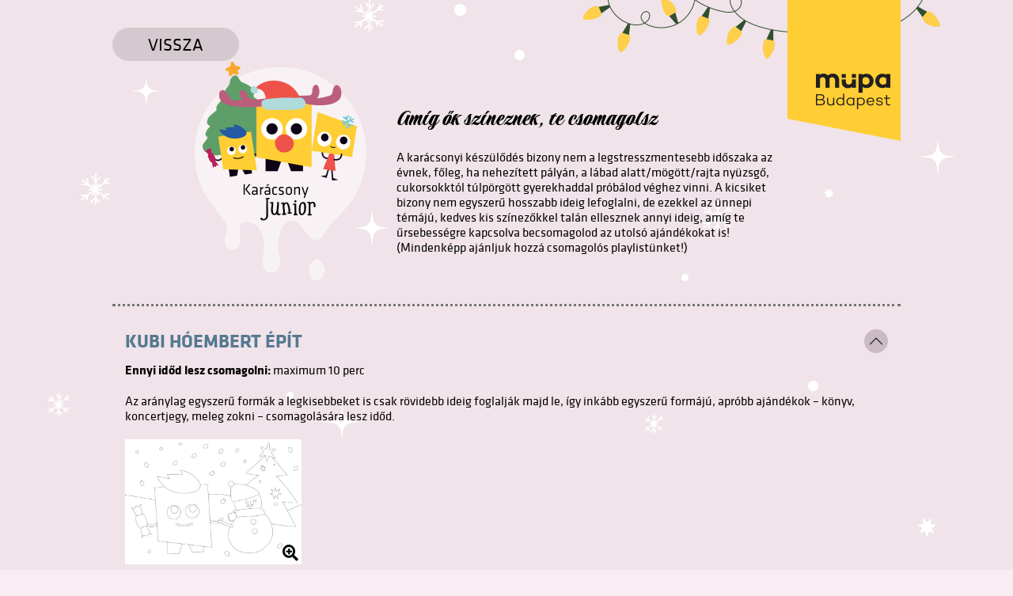

--- FILE ---
content_type: text/html; charset=UTF-8
request_url: https://karacsony.mupa.hu/karacsony-junior/
body_size: 36204
content:
<!doctype html>
<html lang="hu">
<head>
	<meta charset="UTF-8">
	<title>Karácsony junior - Müpa Karácsony 2022</title>

	<meta http-equiv="X-UA-Compatible" content="IE=edge,chrome=1">
	<meta name="viewport" content="width=device-width, initial-scale=1.0, height=device-height">
	<meta name="description" content="Egy újabb WordPress honlap">
    <meta name="google-site-verification" content="4eSBfT_K0235YQ7RaAoTtAA_1ks27Pejtcevjt7ZfaI" />

    <link rel="apple-touch-icon" sizes="60x60" href="https://karacsony.mupa.hu/wp-content/themes/mupa/fav/apple-touch-icon.png">
    <link rel="icon" type="image/png" sizes="32x32" href="https://karacsony.mupa.hu/wp-content/themes/mupa/fav/favicon-32x32.png">
    <link rel="icon" type="image/png" sizes="16x16" href="https://karacsony.mupa.hu/wp-content/themes/mupa/fav/favicon-16x16.png">
    <link rel="manifest" href="https://karacsony.mupa.hu/wp-content/themes/mupa/fav/site.webmanifest">
    <meta name="msapplication-TileColor" content="#ffcd4c">
    <meta name="theme-color" content="#ffcd4c">

	<link rel="preload" href="https://karacsony.mupa.hu/wp-content/themes/mupa/webfonts/fa-regular-400.woff2" as="font" type="font/woff2" crossorigin>
	<link rel="preload" href="https://karacsony.mupa.hu/wp-content/themes/mupa/webfonts/fa-solid-900.woff2" as="font" type="font/woff2" crossorigin>
	<link rel="preload" href="https://karacsony.mupa.hu/wp-content/themes/mupa/webfonts/fa-brands-400.woff2" as="font" type="font/woff2" crossorigin>

	<meta name='robots' content='index, follow, max-image-preview:large, max-snippet:-1, max-video-preview:-1' />

	<!-- This site is optimized with the Yoast SEO plugin v19.10 - https://yoast.com/wordpress/plugins/seo/ -->
	<link rel="canonical" href="https://karacsony.mupa.hu/karacsony-junior/" />
	<meta property="og:locale" content="hu_HU" />
	<meta property="og:type" content="article" />
	<meta property="og:title" content="Karácsony junior - Müpa Karácsony 2022" />
	<meta property="og:url" content="https://karacsony.mupa.hu/karacsony-junior/" />
	<meta property="og:site_name" content="Müpa Karácsony 2022" />
	<meta name="twitter:card" content="summary_large_image" />
	<script type="application/ld+json" class="yoast-schema-graph">{"@context":"https://schema.org","@graph":[{"@type":"CollectionPage","@id":"https://karacsony.mupa.hu/karacsony-junior/","url":"https://karacsony.mupa.hu/karacsony-junior/","name":"Karácsony junior - Müpa Karácsony 2022","isPartOf":{"@id":"https://karacsony.mupa.hu/#website"},"primaryImageOfPage":{"@id":"https://karacsony.mupa.hu/karacsony-junior/#primaryimage"},"image":{"@id":"https://karacsony.mupa.hu/karacsony-junior/#primaryimage"},"thumbnailUrl":"https://karacsony.mupa.hu/wp-content/uploads/2022/11/karacsony.mupa.hu-kubi-hoembert-epit-mupa-karacsonyi-kifesto-1.jpg","breadcrumb":{"@id":"https://karacsony.mupa.hu/karacsony-junior/#breadcrumb"},"inLanguage":"hu"},{"@type":"ImageObject","inLanguage":"hu","@id":"https://karacsony.mupa.hu/karacsony-junior/#primaryimage","url":"https://karacsony.mupa.hu/wp-content/uploads/2022/11/karacsony.mupa.hu-kubi-hoembert-epit-mupa-karacsonyi-kifesto-1.jpg","contentUrl":"https://karacsony.mupa.hu/wp-content/uploads/2022/11/karacsony.mupa.hu-kubi-hoembert-epit-mupa-karacsonyi-kifesto-1.jpg","width":1169,"height":826},{"@type":"BreadcrumbList","@id":"https://karacsony.mupa.hu/karacsony-junior/#breadcrumb","itemListElement":[{"@type":"ListItem","position":1,"name":"Home","item":"https://karacsony.mupa.hu/"},{"@type":"ListItem","position":2,"name":"Karácsony junior"}]},{"@type":"WebSite","@id":"https://karacsony.mupa.hu/#website","url":"https://karacsony.mupa.hu/","name":"Müpa Karácsony 2022","description":"Egy újabb WordPress honlap","potentialAction":[{"@type":"SearchAction","target":{"@type":"EntryPoint","urlTemplate":"https://karacsony.mupa.hu/?s={search_term_string}"},"query-input":"required name=search_term_string"}],"inLanguage":"hu"}]}</script>
	<!-- / Yoast SEO plugin. -->


<link rel='stylesheet' id='wp-block-library-css' href='https://karacsony.mupa.hu/wp-includes/css/dist/block-library/style.min.css?ver=6.1' media='all' />
<link rel='stylesheet' id='classic-theme-styles-css' href='https://karacsony.mupa.hu/wp-includes/css/classic-themes.min.css?ver=1' media='all' />
<style id='global-styles-inline-css' type='text/css'>
body{--wp--preset--color--black: #000000;--wp--preset--color--cyan-bluish-gray: #abb8c3;--wp--preset--color--white: #ffffff;--wp--preset--color--pale-pink: #f78da7;--wp--preset--color--vivid-red: #cf2e2e;--wp--preset--color--luminous-vivid-orange: #ff6900;--wp--preset--color--luminous-vivid-amber: #fcb900;--wp--preset--color--light-green-cyan: #7bdcb5;--wp--preset--color--vivid-green-cyan: #00d084;--wp--preset--color--pale-cyan-blue: #8ed1fc;--wp--preset--color--vivid-cyan-blue: #0693e3;--wp--preset--color--vivid-purple: #9b51e0;--wp--preset--gradient--vivid-cyan-blue-to-vivid-purple: linear-gradient(135deg,rgba(6,147,227,1) 0%,rgb(155,81,224) 100%);--wp--preset--gradient--light-green-cyan-to-vivid-green-cyan: linear-gradient(135deg,rgb(122,220,180) 0%,rgb(0,208,130) 100%);--wp--preset--gradient--luminous-vivid-amber-to-luminous-vivid-orange: linear-gradient(135deg,rgba(252,185,0,1) 0%,rgba(255,105,0,1) 100%);--wp--preset--gradient--luminous-vivid-orange-to-vivid-red: linear-gradient(135deg,rgba(255,105,0,1) 0%,rgb(207,46,46) 100%);--wp--preset--gradient--very-light-gray-to-cyan-bluish-gray: linear-gradient(135deg,rgb(238,238,238) 0%,rgb(169,184,195) 100%);--wp--preset--gradient--cool-to-warm-spectrum: linear-gradient(135deg,rgb(74,234,220) 0%,rgb(151,120,209) 20%,rgb(207,42,186) 40%,rgb(238,44,130) 60%,rgb(251,105,98) 80%,rgb(254,248,76) 100%);--wp--preset--gradient--blush-light-purple: linear-gradient(135deg,rgb(255,206,236) 0%,rgb(152,150,240) 100%);--wp--preset--gradient--blush-bordeaux: linear-gradient(135deg,rgb(254,205,165) 0%,rgb(254,45,45) 50%,rgb(107,0,62) 100%);--wp--preset--gradient--luminous-dusk: linear-gradient(135deg,rgb(255,203,112) 0%,rgb(199,81,192) 50%,rgb(65,88,208) 100%);--wp--preset--gradient--pale-ocean: linear-gradient(135deg,rgb(255,245,203) 0%,rgb(182,227,212) 50%,rgb(51,167,181) 100%);--wp--preset--gradient--electric-grass: linear-gradient(135deg,rgb(202,248,128) 0%,rgb(113,206,126) 100%);--wp--preset--gradient--midnight: linear-gradient(135deg,rgb(2,3,129) 0%,rgb(40,116,252) 100%);--wp--preset--duotone--dark-grayscale: url('#wp-duotone-dark-grayscale');--wp--preset--duotone--grayscale: url('#wp-duotone-grayscale');--wp--preset--duotone--purple-yellow: url('#wp-duotone-purple-yellow');--wp--preset--duotone--blue-red: url('#wp-duotone-blue-red');--wp--preset--duotone--midnight: url('#wp-duotone-midnight');--wp--preset--duotone--magenta-yellow: url('#wp-duotone-magenta-yellow');--wp--preset--duotone--purple-green: url('#wp-duotone-purple-green');--wp--preset--duotone--blue-orange: url('#wp-duotone-blue-orange');--wp--preset--font-size--small: 13px;--wp--preset--font-size--medium: 20px;--wp--preset--font-size--large: 36px;--wp--preset--font-size--x-large: 42px;--wp--preset--spacing--20: 0.44rem;--wp--preset--spacing--30: 0.67rem;--wp--preset--spacing--40: 1rem;--wp--preset--spacing--50: 1.5rem;--wp--preset--spacing--60: 2.25rem;--wp--preset--spacing--70: 3.38rem;--wp--preset--spacing--80: 5.06rem;}:where(.is-layout-flex){gap: 0.5em;}body .is-layout-flow > .alignleft{float: left;margin-inline-start: 0;margin-inline-end: 2em;}body .is-layout-flow > .alignright{float: right;margin-inline-start: 2em;margin-inline-end: 0;}body .is-layout-flow > .aligncenter{margin-left: auto !important;margin-right: auto !important;}body .is-layout-constrained > .alignleft{float: left;margin-inline-start: 0;margin-inline-end: 2em;}body .is-layout-constrained > .alignright{float: right;margin-inline-start: 2em;margin-inline-end: 0;}body .is-layout-constrained > .aligncenter{margin-left: auto !important;margin-right: auto !important;}body .is-layout-constrained > :where(:not(.alignleft):not(.alignright):not(.alignfull)){max-width: var(--wp--style--global--content-size);margin-left: auto !important;margin-right: auto !important;}body .is-layout-constrained > .alignwide{max-width: var(--wp--style--global--wide-size);}body .is-layout-flex{display: flex;}body .is-layout-flex{flex-wrap: wrap;align-items: center;}body .is-layout-flex > *{margin: 0;}:where(.wp-block-columns.is-layout-flex){gap: 2em;}.has-black-color{color: var(--wp--preset--color--black) !important;}.has-cyan-bluish-gray-color{color: var(--wp--preset--color--cyan-bluish-gray) !important;}.has-white-color{color: var(--wp--preset--color--white) !important;}.has-pale-pink-color{color: var(--wp--preset--color--pale-pink) !important;}.has-vivid-red-color{color: var(--wp--preset--color--vivid-red) !important;}.has-luminous-vivid-orange-color{color: var(--wp--preset--color--luminous-vivid-orange) !important;}.has-luminous-vivid-amber-color{color: var(--wp--preset--color--luminous-vivid-amber) !important;}.has-light-green-cyan-color{color: var(--wp--preset--color--light-green-cyan) !important;}.has-vivid-green-cyan-color{color: var(--wp--preset--color--vivid-green-cyan) !important;}.has-pale-cyan-blue-color{color: var(--wp--preset--color--pale-cyan-blue) !important;}.has-vivid-cyan-blue-color{color: var(--wp--preset--color--vivid-cyan-blue) !important;}.has-vivid-purple-color{color: var(--wp--preset--color--vivid-purple) !important;}.has-black-background-color{background-color: var(--wp--preset--color--black) !important;}.has-cyan-bluish-gray-background-color{background-color: var(--wp--preset--color--cyan-bluish-gray) !important;}.has-white-background-color{background-color: var(--wp--preset--color--white) !important;}.has-pale-pink-background-color{background-color: var(--wp--preset--color--pale-pink) !important;}.has-vivid-red-background-color{background-color: var(--wp--preset--color--vivid-red) !important;}.has-luminous-vivid-orange-background-color{background-color: var(--wp--preset--color--luminous-vivid-orange) !important;}.has-luminous-vivid-amber-background-color{background-color: var(--wp--preset--color--luminous-vivid-amber) !important;}.has-light-green-cyan-background-color{background-color: var(--wp--preset--color--light-green-cyan) !important;}.has-vivid-green-cyan-background-color{background-color: var(--wp--preset--color--vivid-green-cyan) !important;}.has-pale-cyan-blue-background-color{background-color: var(--wp--preset--color--pale-cyan-blue) !important;}.has-vivid-cyan-blue-background-color{background-color: var(--wp--preset--color--vivid-cyan-blue) !important;}.has-vivid-purple-background-color{background-color: var(--wp--preset--color--vivid-purple) !important;}.has-black-border-color{border-color: var(--wp--preset--color--black) !important;}.has-cyan-bluish-gray-border-color{border-color: var(--wp--preset--color--cyan-bluish-gray) !important;}.has-white-border-color{border-color: var(--wp--preset--color--white) !important;}.has-pale-pink-border-color{border-color: var(--wp--preset--color--pale-pink) !important;}.has-vivid-red-border-color{border-color: var(--wp--preset--color--vivid-red) !important;}.has-luminous-vivid-orange-border-color{border-color: var(--wp--preset--color--luminous-vivid-orange) !important;}.has-luminous-vivid-amber-border-color{border-color: var(--wp--preset--color--luminous-vivid-amber) !important;}.has-light-green-cyan-border-color{border-color: var(--wp--preset--color--light-green-cyan) !important;}.has-vivid-green-cyan-border-color{border-color: var(--wp--preset--color--vivid-green-cyan) !important;}.has-pale-cyan-blue-border-color{border-color: var(--wp--preset--color--pale-cyan-blue) !important;}.has-vivid-cyan-blue-border-color{border-color: var(--wp--preset--color--vivid-cyan-blue) !important;}.has-vivid-purple-border-color{border-color: var(--wp--preset--color--vivid-purple) !important;}.has-vivid-cyan-blue-to-vivid-purple-gradient-background{background: var(--wp--preset--gradient--vivid-cyan-blue-to-vivid-purple) !important;}.has-light-green-cyan-to-vivid-green-cyan-gradient-background{background: var(--wp--preset--gradient--light-green-cyan-to-vivid-green-cyan) !important;}.has-luminous-vivid-amber-to-luminous-vivid-orange-gradient-background{background: var(--wp--preset--gradient--luminous-vivid-amber-to-luminous-vivid-orange) !important;}.has-luminous-vivid-orange-to-vivid-red-gradient-background{background: var(--wp--preset--gradient--luminous-vivid-orange-to-vivid-red) !important;}.has-very-light-gray-to-cyan-bluish-gray-gradient-background{background: var(--wp--preset--gradient--very-light-gray-to-cyan-bluish-gray) !important;}.has-cool-to-warm-spectrum-gradient-background{background: var(--wp--preset--gradient--cool-to-warm-spectrum) !important;}.has-blush-light-purple-gradient-background{background: var(--wp--preset--gradient--blush-light-purple) !important;}.has-blush-bordeaux-gradient-background{background: var(--wp--preset--gradient--blush-bordeaux) !important;}.has-luminous-dusk-gradient-background{background: var(--wp--preset--gradient--luminous-dusk) !important;}.has-pale-ocean-gradient-background{background: var(--wp--preset--gradient--pale-ocean) !important;}.has-electric-grass-gradient-background{background: var(--wp--preset--gradient--electric-grass) !important;}.has-midnight-gradient-background{background: var(--wp--preset--gradient--midnight) !important;}.has-small-font-size{font-size: var(--wp--preset--font-size--small) !important;}.has-medium-font-size{font-size: var(--wp--preset--font-size--medium) !important;}.has-large-font-size{font-size: var(--wp--preset--font-size--large) !important;}.has-x-large-font-size{font-size: var(--wp--preset--font-size--x-large) !important;}
.wp-block-navigation a:where(:not(.wp-element-button)){color: inherit;}
:where(.wp-block-columns.is-layout-flex){gap: 2em;}
.wp-block-pullquote{font-size: 1.5em;line-height: 1.6;}
</style>
<link rel='stylesheet' id='contact-form-7-css' href='https://karacsony.mupa.hu/wp-content/plugins/contact-form-7/includes/css/styles.css?ver=5.6.4' media='all' />
<link rel='stylesheet' id='bootstrap-css' href='https://karacsony.mupa.hu/wp-content/themes/mupa/css/bootstrap.min.css?ver=6.1' media='all' />
<link rel='stylesheet' id='fa-css' href='https://karacsony.mupa.hu/wp-content/themes/mupa/css/all.css?ver=6.1' media='all' />
<link rel='stylesheet' id='animate-css' href='https://karacsony.mupa.hu/wp-content/themes/mupa/css/animate.css?ver=6.1' media='all' />
<link rel='stylesheet' id='site-css' href='https://karacsony.mupa.hu/wp-content/themes/mupa/css/style.css?ver=772' media='all' />
<link rel='stylesheet' id='fancybox-css' href='https://karacsony.mupa.hu/wp-content/plugins/easy-fancybox/fancybox/1.5.3/jquery.fancybox.min.css?ver=6.1' media='screen' />
<script type='text/javascript' src='https://karacsony.mupa.hu/wp-includes/js/jquery/jquery.min.js?ver=3.6.1' id='jquery-core-js'></script>
<script type='text/javascript' src='https://karacsony.mupa.hu/wp-includes/js/jquery/jquery-migrate.min.js?ver=3.3.2' id='jquery-migrate-js'></script>
<link rel="https://api.w.org/" href="https://karacsony.mupa.hu/wp-json/" /><link rel="alternate" type="application/json" href="https://karacsony.mupa.hu/wp-json/wp/v2/categories/17" />
    <!-- Google tag (gtag.js) --> <script async src="https://www.googletagmanager.com/gtag/js?id=G-RE627CMJ5P"></script> <script> window.dataLayer = window.dataLayer || []; function gtag(){dataLayer.push(arguments);} gtag('js', new Date()); gtag('config', 'G-RE627CMJ5P'); </script>

</head>
<body class="archive category category-karacsony-junior category-17">

	<div class="page-wrapper position-relative">

        <header class="main__header" role="banner">
            <section class="navbar__bg">
                <div class="container">
                    <div class="navbar navbar-expand-lg justify-content-between">
                                                <div class="col mb-auto mt-70 mt-md-35 position-relative">
                            <a href="https://karacsony.mupa.hu" class="btn btn-light btn-lg text-uppercase" aria-label="Vissza a főoldalra">Vissza</a>
                        </div>
                                                                        <a href="https://karacsony.mupa.hu" class="navbar-brand p-0 m-0 position-relative ms-auto">
                                                    <img src="https://karacsony.mupa.hu/wp-content/themes/mupa/img/mupa-logo.png" alt="" width="143" class="img-fluid">
                        </a>
                    </div>
                </div>
            </section>
        </header>

		<main role="main">

<div class="container position-relative">
    <div class="page-header">
        <div class="row align-items-center">
            <div class="col-md-auto mb-4 mb-md-0">
                <img width="490" height="552" src="https://karacsony.mupa.hu/wp-content/uploads/2022/11/mupakaracsony.carbongroup.hu-kifestok.png" class="img-fluid" alt="" decoding="async" loading="lazy" />            </div>
            <div class="page-header__content col">
                <h1>Amíg ők színeznek, te csomagolsz</h1>
<p>A karácsonyi készülődés bizony nem a legstresszmentesebb időszaka az évnek, főleg, ha nehezített pályán, a lábad alatt/mögött/rajta nyüzsgő, cukorsokktól túlpörgött gyerekhaddal próbálod véghez vinni. A kicsiket bizony nem egyszerű hosszabb ideig lefoglalni, de ezekkel az ünnepi témájú, kedves kis színezőkkel talán ellesznek annyi ideig, amíg te űrsebességre kapcsolva becsomagolod az utolsó ajándékokat is! (Mindenképp ajánljuk hozzá csomagolós playlistünket!)</p>
            </div>
        </div>
    </div>

    
        <div class="accordion mb-4" id="accordion-karacsony-junior">

            
                <div class="accordion-item">
                    <h2 class="accordion-header" id="heading-karacsony-junior-1">
                        <button onclick="gtag('event', 'button_open', { 'button_name': 'junior_hoember' });" class="accordion-button " type="button" data-bs-toggle="collapse" data-bs-target="#collapse-karacsony-junior-1" aria-expanded="true" aria-controls="collapse-karacsony-junior-1">
                            <span class="d-inline-block pe-3">Kubi hóembert épít</span>
                        </button>
                    </h2>
                    <div id="collapse-karacsony-junior-1" class="accordion-collapse collapse show" aria-labelledby="heading-karacsony-junior-1" data-bs-parent="#accordion-karacsony-junior">
                        <div class="accordion-body">
                            
                            
                            
                            <p><strong>Ennyi időd lesz csomagolni:</strong> maximum 10 perc</p>
<p>Az aránylag egyszerű formák a legkisebbeket is csak rövidebb ideig foglalják majd le, így inkább egyszerű formájú, apróbb ajándékok – könyv, koncertjegy, meleg zokni – csomagolására lesz időd.</p>

                                                            <div class="row row-cols-2 row-cols-lg-4 mb-0">
                                    <div class="col mb-3">
                                        <figure class="position-relative">
                                                                                            <a href="https://karacsony.mupa.hu/wp-content/uploads/2022/11/karacsony.mupa.hu-kubi-hoembert-epit-mupa-karacsonyi-kifesto-1.jpg" class="fancybox image" aria-controls="fancybox" aria-haspopup="dialog">
                                                    <img src="https://karacsony.mupa.hu/wp-content/uploads/2022/11/karacsony.mupa.hu-kubi-hoembert-epit-mupa-karacsonyi-kifesto-1-700x495.jpg" class="img-fluid w-100 wp-post-image" alt="" decoding="async" srcset="https://karacsony.mupa.hu/wp-content/uploads/2022/11/karacsony.mupa.hu-kubi-hoembert-epit-mupa-karacsonyi-kifesto-1-700x495.jpg 700w, https://karacsony.mupa.hu/wp-content/uploads/2022/11/karacsony.mupa.hu-kubi-hoembert-epit-mupa-karacsonyi-kifesto-1-768x543.jpg 768w, https://karacsony.mupa.hu/wp-content/uploads/2022/11/karacsony.mupa.hu-kubi-hoembert-epit-mupa-karacsonyi-kifesto-1.jpg 1169w" sizes="(max-width: 700px) 100vw, 700px" />                                                    <i class="fas fa-search-plus position-absolute bottom-0 right-0 m-1 fz-20"></i>
                                                </a>
                                                                                    </figure>
                                                                                    <div class="text-end">
                                                <a onclick="gtag('event', 'button_click', { 'button_name': 'letoltes_hoember' });" href="https://karacsony.mupa.hu/wp-content/uploads/2022/11/karacsony.mupa.hu-kubi-hoembert-epit-mupa-karacsonyi-kifesto-1.pdf" class="btn btn-green" target="_blank">letöltés</a>
                                            </div>
                                                                            </div>
                                </div>
                                                    </div>
                    </div>
                </div>

            
                <div class="accordion-item">
                    <h2 class="accordion-header" id="heading-karacsony-junior-2">
                        <button onclick="gtag('event', 'button_open', { 'button_name': 'junior_zenel' });" class="accordion-button collapsed" type="button" data-bs-toggle="collapse" data-bs-target="#collapse-karacsony-junior-2" aria-expanded="false" aria-controls="collapse-karacsony-junior-2">
                            <span class="d-inline-block pe-3">Kubi zenél</span>
                        </button>
                    </h2>
                    <div id="collapse-karacsony-junior-2" class="accordion-collapse collapse " aria-labelledby="heading-karacsony-junior-2" data-bs-parent="#accordion-karacsony-junior">
                        <div class="accordion-body">
                            
                            
                            
                            <p><strong>Ennyi időd lesz csomagolni:</strong> kb. 20 perc</p>
<p>Bár a nagyobb alakú Kubi figurák nem biztos, hogy nagy kihívást jelentenek majd a gyerekeknek, a számtalan hangszer kiszínezéséhez biztosan szükségük lesz majd időre. Jöhetnek a bögrék, hógömbök és törékeny ajándékok!</p>

                                                            <div class="row row-cols-2 row-cols-lg-4 mb-0">
                                    <div class="col mb-3">
                                        <figure class="position-relative">
                                                                                            <a href="https://karacsony.mupa.hu/wp-content/uploads/2022/11/karacsony.mupa.hu-kubi-zenel-mupa-karacsonyi-kifesto-2.jpg" class="fancybox image" aria-controls="fancybox" aria-haspopup="dialog">
                                                    <img src="https://karacsony.mupa.hu/wp-content/uploads/2022/11/karacsony.mupa.hu-kubi-zenel-mupa-karacsonyi-kifesto-2-700x991.jpg" class="img-fluid w-100 wp-post-image" alt="" decoding="async" loading="lazy" srcset="https://karacsony.mupa.hu/wp-content/uploads/2022/11/karacsony.mupa.hu-kubi-zenel-mupa-karacsonyi-kifesto-2-700x991.jpg 700w, https://karacsony.mupa.hu/wp-content/uploads/2022/11/karacsony.mupa.hu-kubi-zenel-mupa-karacsonyi-kifesto-2-768x1087.jpg 768w, https://karacsony.mupa.hu/wp-content/uploads/2022/11/karacsony.mupa.hu-kubi-zenel-mupa-karacsonyi-kifesto-2.jpg 826w" sizes="(max-width: 700px) 100vw, 700px" />                                                    <i class="fas fa-search-plus position-absolute bottom-0 right-0 m-1 fz-20"></i>
                                                </a>
                                                                                    </figure>
                                                                                    <div class="text-end">
                                                <a onclick="gtag('event', 'button_click', { 'button_name': 'letoltes_zenel' });" href="https://karacsony.mupa.hu/wp-content/uploads/2022/11/karacsony.mupa.hu-kubi-zenel-mupa-karacsonyi-kifesto-2.pdf" class="btn btn-green" target="_blank">letöltés</a>
                                            </div>
                                                                            </div>
                                </div>
                                                    </div>
                    </div>
                </div>

            
                <div class="accordion-item">
                    <h2 class="accordion-header" id="heading-karacsony-junior-3">
                        <button onclick="gtag('event', 'button_open', { 'button_name': 'junior_karacsonyozik' });" class="accordion-button collapsed" type="button" data-bs-toggle="collapse" data-bs-target="#collapse-karacsony-junior-3" aria-expanded="false" aria-controls="collapse-karacsony-junior-3">
                            <span class="d-inline-block pe-3">Kubi karácsonyozik</span>
                        </button>
                    </h2>
                    <div id="collapse-karacsony-junior-3" class="accordion-collapse collapse " aria-labelledby="heading-karacsony-junior-3" data-bs-parent="#accordion-karacsony-junior">
                        <div class="accordion-body">
                            
                            
                            
                            <p><strong>Ennyi időd lesz csomagolni:</strong> legalább 30 perc vagy akár még több!</p>
<p>A számtalan apró kis részlettel még a nagyobb gyerekek is jó ideig elbíbelődhetnek, így akár egy tuba becsomagolásának is bátran nekiállhatsz! Sőt, még az ajándékkísérő kártyát is lesz időd megírni!</p>

                                                            <div class="row row-cols-2 row-cols-lg-4 mb-0">
                                    <div class="col mb-3">
                                        <figure class="position-relative">
                                                                                            <a href="https://karacsony.mupa.hu/wp-content/uploads/2022/11/karacsony.mupa.hu-kubi-karacsonyozik-mupa-karacsonyi-kifesto-3.jpg" class="fancybox image" aria-controls="fancybox" aria-haspopup="dialog">
                                                    <img src="https://karacsony.mupa.hu/wp-content/uploads/2022/11/karacsony.mupa.hu-kubi-karacsonyozik-mupa-karacsonyi-kifesto-3-700x991.jpg" class="img-fluid w-100 wp-post-image" alt="" decoding="async" loading="lazy" srcset="https://karacsony.mupa.hu/wp-content/uploads/2022/11/karacsony.mupa.hu-kubi-karacsonyozik-mupa-karacsonyi-kifesto-3-700x991.jpg 700w, https://karacsony.mupa.hu/wp-content/uploads/2022/11/karacsony.mupa.hu-kubi-karacsonyozik-mupa-karacsonyi-kifesto-3-768x1087.jpg 768w, https://karacsony.mupa.hu/wp-content/uploads/2022/11/karacsony.mupa.hu-kubi-karacsonyozik-mupa-karacsonyi-kifesto-3.jpg 826w" sizes="(max-width: 700px) 100vw, 700px" />                                                    <i class="fas fa-search-plus position-absolute bottom-0 right-0 m-1 fz-20"></i>
                                                </a>
                                                                                    </figure>
                                                                                    <div class="text-end">
                                                <a onclick="gtag('event', 'button_click', { 'button_name': 'letoltes_karacsonyozik' });" href="https://karacsony.mupa.hu/wp-content/uploads/2022/11/karacsony.mupa.hu-kubi-karacsonyozik-mupa-karacsonyi-kifesto-3.pdf" class="btn btn-green" target="_blank">letöltés</a>
                                            </div>
                                                                            </div>
                                </div>
                                                    </div>
                    </div>
                </div>

            
        </div>

        
    <div class="mb-5">
        <a href="https://karacsony.mupa.hu" class="btn btn-light btn-lg text-uppercase" aria-label="Vissza a főoldalra">Vissza</a>
    </div>

</div>

		</main>

        <div class="snowflake snowflake1 position-absolute animate__animated">
            <img src="https://karacsony.mupa.hu/wp-content/themes/mupa/img/snowflake1.png" alt="" width="44" class="img-fluid">
        </div>
        <div class="snowflake snowflake2 position-absolute animate__animated">
            <img src="https://karacsony.mupa.hu/wp-content/themes/mupa/img/snowflake1.png" alt="" width="44" class="img-fluid">
        </div>
        <div class="snowflake snowflake3 position-absolute animate__animated">
            <img src="https://karacsony.mupa.hu/wp-content/themes/mupa/img/snowflake1.png" alt="" width="44" class="img-fluid">
        </div>
        <div class="snowflake snowflake4 position-absolute animate__animated">
            <img src="https://karacsony.mupa.hu/wp-content/themes/mupa/img/snowflake2.png" alt="" width="37" class="img-fluid">
        </div>
        <div class="snowflake snowflake5 position-absolute animate__animated">
            <img src="https://karacsony.mupa.hu/wp-content/themes/mupa/img/snowflake2.png" alt="" width="37" class="img-fluid">
        </div>
        <div class="snowflake snowflake6 position-absolute animate__animated">
            <img src="https://karacsony.mupa.hu/wp-content/themes/mupa/img/snowflake2.png" alt="" width="37" class="img-fluid">
        </div>

	</div>

        <footer class="main__footer text-center text-md-start mt-0 mb-auto w-100 position-relative">
        <div class="container">
            <div class="row justify-content-between">
                <div class="col-md-auto position-relative">
                    <img src="https://karacsony.mupa.hu/wp-content/themes/mupa/img/star1.png" alt="" width="23" class="position-absolute star star1">
                    <img src="https://karacsony.mupa.hu/wp-content/themes/mupa/img/star2.png" alt="" width="25" class="position-absolute star star2">
                    Hangolódjunk együtt az ünnepekre!
                </div>
                <div class="col-12 col-md-auto mt-3 mt-md-0 ms-auto position-relative">
                    <img src="https://karacsony.mupa.hu/wp-content/themes/mupa/img/star1.png" alt="" width="23" class="position-absolute star star3 d-none d-md-block">
                    <img src="https://karacsony.mupa.hu/wp-content/themes/mupa/img/star2.png" alt="" width="25" class="position-absolute star star4 d-none d-md-block">
                    <img src="https://karacsony.mupa.hu/wp-content/themes/mupa/img/star3.png" alt="" width="21" class="position-absolute star star5 ">
                    <img src="https://karacsony.mupa.hu/wp-content/themes/mupa/img/star4.png" alt="" width="21" class="position-absolute star star6 ">
                    © Müpa 2022
                </div>
            </div>
        </div>
    </footer>
    
<script type='text/javascript' src='https://karacsony.mupa.hu/wp-content/themes/mupa/js/scripts.js?ver=795' id='scripts-js'></script>
<script type='text/javascript' src='https://karacsony.mupa.hu/wp-content/themes/mupa/js/popper.min.js?ver=6.1' id='popper.min-js'></script>
<script type='text/javascript' src='https://karacsony.mupa.hu/wp-content/themes/mupa/js/bootstrap.min.js?ver=6.1' id='bootstrap.min-js'></script>
<script type='text/javascript' src='https://karacsony.mupa.hu/wp-content/themes/mupa/js/jquery.waypoints.min.js?ver=6.1' id='waypoints-js'></script>
<script type='text/javascript' src='https://karacsony.mupa.hu/wp-content/plugins/contact-form-7/includes/swv/js/index.js?ver=5.6.4' id='swv-js'></script>
<script type='text/javascript' id='contact-form-7-js-extra'>
/* <![CDATA[ */
var wpcf7 = {"api":{"root":"https:\/\/karacsony.mupa.hu\/wp-json\/","namespace":"contact-form-7\/v1"}};
/* ]]> */
</script>
<script type='text/javascript' src='https://karacsony.mupa.hu/wp-content/plugins/contact-form-7/includes/js/index.js?ver=5.6.4' id='contact-form-7-js'></script>
<script type='text/javascript' src='https://karacsony.mupa.hu/wp-content/plugins/easy-fancybox/fancybox/1.5.3/jquery.fancybox.min.js?ver=6.1' id='jquery-fancybox-js'></script>
<script type='text/javascript' id='jquery-fancybox-js-after'>
var fb_timeout, fb_opts={'overlayShow':true,'hideOnOverlayClick':true,'showCloseButton':true,'margin':20,'enableEscapeButton':true,'autoScale':true };
if(typeof easy_fancybox_handler==='undefined'){
var easy_fancybox_handler=function(){
jQuery([".nolightbox","a.wp-block-fileesc_html__button","a.pin-it-button","a[href*='pinterest.com\/pin\/create']","a[href*='facebook.com\/share']","a[href*='twitter.com\/share']"].join(',')).addClass('nofancybox');
jQuery('a.fancybox-close').on('click',function(e){e.preventDefault();jQuery.fancybox.close()});
/* IMG */
var fb_IMG_select=jQuery('a[href*=".jpg" i]:not(.nofancybox,li.nofancybox>a),area[href*=".jpg" i]:not(.nofancybox),a[href*=".png" i]:not(.nofancybox,li.nofancybox>a),area[href*=".png" i]:not(.nofancybox),a[href*=".webp" i]:not(.nofancybox,li.nofancybox>a),area[href*=".webp" i]:not(.nofancybox)');
fb_IMG_select.addClass('fancybox image');
var fb_IMG_sections=jQuery('.gallery,.wp-block-gallery,.tiled-gallery,.wp-block-jetpack-tiled-gallery');
fb_IMG_sections.each(function(){jQuery(this).find(fb_IMG_select).attr('rel','gallery-'+fb_IMG_sections.index(this));});
jQuery('a.fancybox,area.fancybox,.fancybox>a').each(function(){jQuery(this).fancybox(jQuery.extend(true,{},fb_opts,{'transitionIn':'elastic','transitionOut':'elastic','opacity':false,'hideOnContentClick':false,'titleShow':true,'titlePosition':'over','titleFromAlt':true,'showNavArrows':true,'enableKeyboardNav':true,'cyclic':false}))});
};};
var easy_fancybox_auto=function(){setTimeout(function(){jQuery('a#fancybox-auto,#fancybox-auto>a').first().trigger('click')},1000);};
jQuery(easy_fancybox_handler);jQuery(document).on('post-load',easy_fancybox_handler);
jQuery(easy_fancybox_auto);
</script>
<script type='text/javascript' src='https://karacsony.mupa.hu/wp-content/plugins/easy-fancybox/vendor/jquery.easing.min.js?ver=1.4.1' id='jquery-easing-js'></script>
<script type='text/javascript' src='https://karacsony.mupa.hu/wp-content/plugins/easy-fancybox/vendor/jquery.mousewheel.min.js?ver=3.1.13' id='jquery-mousewheel-js'></script>


<script>
    (function ($, root, undefined) {

        $('[data-gta]').on('click', function(e) {
            const gta = $(this).data('gta');
            gtag('event', 'button_click', {
                'button_name': `${gta}`
            });
        });

        $(function () {
            setRandomClass();
            setInterval(function () {
                setRandomClass();
                setRandomClassStar();
            }, 1000);

            function setRandomClass () {
                let $lis = $('.snowflake');
                $lis.eq(Math.floor(Math.random() * $lis.length)).addClass('animate__pulse');
                setTimeout(function () {
                    $lis.eq(Math.floor(Math.random() * $lis.length)).removeClass('animate__pulse');
                }, 2000);
            }

            function setRandomClassStar () {
                let $lis = $('.star');
                $lis.eq(Math.floor(Math.random() * $lis.length)).addClass('animated');
                setTimeout(function () {
                    $lis.eq(Math.floor(Math.random() * $lis.length)).removeClass('animated');
                }, 2000);
            }
        });
    })(jQuery, this);
</script>

</body>
</html>

<!--
Performance optimized by W3 Total Cache. Learn more: https://www.boldgrid.com/w3-total-cache/


Served from: karacsony.mupa.hu @ 2026-01-21 23:15:04 by W3 Total Cache
-->

--- FILE ---
content_type: text/css
request_url: https://karacsony.mupa.hu/wp-content/themes/mupa/css/style.css?ver=772
body_size: 6938
content:
@font-face {
  font-family: 'klavika';
  src: url("../fonts/klavika-bold-webfont.eot");
  src: url("../fonts/klavika-bold-webfont.eot?#iefix") format("embedded-opentype"), url("../fonts/klavika-bold-webfont.woff2") format("woff2"), url("../fonts/klavika-bold-webfont.woff") format("woff"), url("../fonts/klavika-bold-webfont.svg#klavikabold") format("svg");
  font-weight: 700;
  font-style: normal;
  font-display: swap; }

@font-face {
  font-family: 'klavika';
  src: url("../fonts/klavika-bolditalic-webfont.eot");
  src: url("../fonts/klavika-bolditalic-webfont.eot?#iefix") format("embedded-opentype"), url("../fonts/klavika-bolditalic-webfont.woff2") format("woff2"), url("../fonts/klavika-bolditalic-webfont.woff") format("woff"), url("../fonts/klavika-bolditalic-webfont.svg#klavikabold_italic") format("svg");
  font-weight: 700;
  font-style: italic;
  font-display: swap; }

@font-face {
  font-family: 'klavika';
  src: url("../fonts/klavika-light-webfont.eot");
  src: url("../fonts/klavika-light-webfont.eot?#iefix") format("embedded-opentype"), url("../fonts/klavika-light-webfont.woff2") format("woff2"), url("../fonts/klavika-light-webfont.woff") format("woff"), url("../fonts/klavika-light-webfont.svg#klavikalight") format("svg");
  font-weight: 300;
  font-style: normal;
  font-display: swap; }

@font-face {
  font-family: 'klavika';
  src: url("../fonts/klavika-lightitalic-webfont.eot");
  src: url("../fonts/klavika-lightitalic-webfont.eot?#iefix") format("embedded-opentype"), url("../fonts/klavika-lightitalic-webfont.woff2") format("woff2"), url("../fonts/klavika-lightitalic-webfont.woff") format("woff"), url("../fonts/klavika-lightitalic-webfont.svg#klavikalight_italic") format("svg");
  font-weight: 300;
  font-style: italic;
  font-display: swap; }

@font-face {
  font-family: 'klavika';
  src: url("../fonts/klavika-medium-webfont.eot");
  src: url("../fonts/klavika-medium-webfont.eot?#iefix") format("embedded-opentype"), url("../fonts/klavika-medium-webfont.woff2") format("woff2"), url("../fonts/klavika-medium-webfont.woff") format("woff"), url("../fonts/klavika-medium-webfont.svg#klavikamedium") format("svg");
  font-weight: 500;
  font-style: normal;
  font-display: swap; }

@font-face {
  font-family: 'klavika';
  src: url("../fonts/klavika-mediumitalic-webfont.eot");
  src: url("../fonts/klavika-mediumitalic-webfont.eot?#iefix") format("embedded-opentype"), url("../fonts/klavika-mediumitalic-webfont.woff2") format("woff2"), url("../fonts/klavika-mediumitalic-webfont.woff") format("woff"), url("../fonts/klavika-mediumitalic-webfont.svg#klavikamedium_italic") format("svg");
  font-weight: 500;
  font-style: italic;
  font-display: swap; }

@font-face {
  font-family: 'klavika';
  src: url("../fonts/klavika-regular-webfont.eot");
  src: url("../fonts/klavika-regular-webfont.eot?#iefix") format("embedded-opentype"), url("../fonts/klavika-regular-webfont.woff2") format("woff2"), url("../fonts/klavika-regular-webfont.woff") format("woff"), url("../fonts/klavika-regular-webfont.svg#klavikaregular") format("svg");
  font-weight: 400;
  font-style: normal;
  font-display: swap; }

@font-face {
  font-family: 'klavika';
  src: url("../fonts/klavika-regularitalic-webfont.eot");
  src: url("../fonts/klavika-regularitalic-webfont.eot?#iefix") format("embedded-opentype"), url("../fonts/klavika-regularitalic-webfont.woff2") format("woff2"), url("../fonts/klavika-regularitalic-webfont.woff") format("woff"), url("../fonts/klavika-regularitalic-webfont.svg#klavikaregular_italic") format("svg");
  font-weight: 400;
  font-style: italic;
  font-display: swap; }

@font-face {
  font-family: 'praise';
  src: url("../fonts/praise-regular-webfont.eot");
  src: url("../fonts/praise-regular-webfont.eot?#iefix") format("embedded-opentype"), url("../fonts/praise-regular-webfont.woff2") format("woff2"), url("../fonts/praise-regular-webfont.woff") format("woff"), url("../fonts/praise-regular-webfont.svg#praiseregular") format("svg");
  font-weight: normal;
  font-style: normal;
  font-display: swap; }

.fz-8 {
  font-size: 0.5rem; }

@media (min-width: 768px) {
  .fz-md-8 {
    font-size: 0.5rem; } }

.fz-10 {
  font-size: 0.625rem; }

@media (min-width: 768px) {
  .fz-md-10 {
    font-size: 0.625rem; } }

.fz-11 {
  font-size: 0.688rem; }

@media (min-width: 768px) {
  .fz-md-11 {
    font-size: 0.688rem; } }

.fz-12 {
  font-size: 0.75rem; }

@media (min-width: 768px) {
  .fz-md-12 {
    font-size: 0.75rem; } }

.fz-14 {
  font-size: 0.875rem; }

@media (min-width: 768px) {
  .fz-md-14 {
    font-size: 0.875rem; } }

.fz-16 {
  font-size: 1rem; }

@media (min-width: 768px) {
  .fz-md-16 {
    font-size: 1rem; } }

.fz-18 {
  font-size: 1.125rem; }

@media (min-width: 768px) {
  .fz-md-18 {
    font-size: 1.125rem; } }

.fz-20 {
  font-size: 1.25rem; }

@media (min-width: 768px) {
  .fz-md-20 {
    font-size: 1.25rem; } }

.fz-24 {
  font-size: 1.5rem; }

@media (min-width: 768px) {
  .fz-md-24 {
    font-size: 1.5rem; } }

.fz-30 {
  font-size: 1.875rem; }

@media (min-width: 768px) {
  .fz-md-30 {
    font-size: 1.875rem; } }

.fz-32 {
  font-size: 2rem; }

@media (min-width: 768px) {
  .fz-md-32 {
    font-size: 2rem; } }

.fz-40 {
  font-size: 2.5rem; }

@media (min-width: 768px) {
  .fz-md-40 {
    font-size: 2.5rem; } }

.font-weight-normal {
  font-weight: 400; }

.font-weight-medium {
  font-weight: 500; }

.font-weight-semibold {
  font-weight: 600; }

.font-weight-bold {
  font-weight: 700; }

.font-weight-extrabold {
  font-weight: 800; }

.font-weight-black {
  font-weight: 900; }

.bg-primary {
  background-color: #6e93aa !important; }

.bg-secondary {
  background-color: #7c432b !important; }

.bg-white {
  background-color: #FFFFFF !important; }

.bg-black {
  background-color: #000000 !important; }

.bg-category-receptek {
  background-color: #6e93aa !important; }

.bg-category-dalok {
  background-color: #1ab26b !important; }

.bg-category-ajandekotletek {
  background-color: #8b8227 !important; }

.bg-category-koncertek {
  background-color: #CC3B2B !important; }

.bg-category-filmek {
  background-color: #5a3b5d !important; }

.bg-category-kikapcsolodas {
  background-color: #1aaaab !important; }

.bg-category-diszitesek {
  background-color: #c45635 !important; }

.bg-category-csillagok {
  background-color: #100258 !important; }

.bg-category-elmeny {
  background-color: #a6218e !important; }

.bg-category-jotekonysag {
  background-color: #e86461 !important; }

.color-primary {
  color: #6e93aa !important; }

.color-secondary {
  color: #7c432b !important; }

.color-white {
  color: #FFFFFF !important; }

.color-black {
  color: #000000 !important; }

.color-category-receptek {
  color: #6e93aa !important; }

.color-category-dalok {
  color: #1ab26b !important; }

.color-category-ajandekotletek {
  color: #8b8227 !important; }

.color-category-koncertek {
  color: #CC3B2B !important; }

.color-category-filmek {
  color: #5a3b5d !important; }

.color-category-kikapcsolodas {
  color: #1aaaab !important; }

.color-category-diszitesek {
  color: #c45635 !important; }

.color-category-csillagok {
  color: #100258 !important; }

.color-category-elmeny {
  color: #a6218e !important; }

.color-category-jotekonysag {
  color: #e86461 !important; }

.hover-primary {
  transition: all .15s ease-in-out; }
  .hover-primary:hover {
    color: #557990 !important; }

.hover-secondary {
  transition: all .15s ease-in-out; }
  .hover-secondary:hover {
    color: #562f1e !important; }

.hover-white {
  transition: all .15s ease-in-out; }
  .hover-white:hover {
    color: #e6e6e6 !important; }

.hover-black {
  transition: all .15s ease-in-out; }
  .hover-black:hover {
    color: black !important; }

.hover-category-receptek {
  transition: all .15s ease-in-out; }
  .hover-category-receptek:hover {
    color: #557990 !important; }

.hover-category-dalok {
  transition: all .15s ease-in-out; }
  .hover-category-dalok:hover {
    color: #148650 !important; }

.hover-category-ajandekotletek {
  transition: all .15s ease-in-out; }
  .hover-category-ajandekotletek:hover {
    color: #635d1c !important; }

.hover-category-koncertek {
  transition: all .15s ease-in-out; }
  .hover-category-koncertek:hover {
    color: #a22f22 !important; }

.hover-category-filmek {
  transition: all .15s ease-in-out; }
  .hover-category-filmek:hover {
    color: #3c273e !important; }

.hover-category-kikapcsolodas {
  transition: all .15s ease-in-out; }
  .hover-category-kikapcsolodas:hover {
    color: #137e7f !important; }

.hover-category-diszitesek {
  transition: all .15s ease-in-out; }
  .hover-category-diszitesek:hover {
    color: #9c442a !important; }

.hover-category-csillagok {
  transition: all .15s ease-in-out; }
  .hover-category-csillagok:hover {
    color: #070126 !important; }

.hover-category-elmeny {
  transition: all .15s ease-in-out; }
  .hover-category-elmeny:hover {
    color: #7b196a !important; }

.hover-category-jotekonysag {
  transition: all .15s ease-in-out; }
  .hover-category-jotekonysag:hover {
    color: #e23834 !important; }

.m-35 {
  margin: 2.1875rem !important; }

.mt-35,
.my-35 {
  margin-top: 2.1875rem !important; }

.mr-35,
.mx-35 {
  margin-right: 2.1875rem !important; }

.mb-35,
.my-35 {
  margin-bottom: 2.1875rem !important; }

.ml-35,
.mx-35 {
  margin-left: 2.1875rem !important; }

.m-70 {
  margin: 4.375rem !important; }

.mt-70,
.my-70 {
  margin-top: 4.375rem !important; }

.mr-70,
.mx-70 {
  margin-right: 4.375rem !important; }

.mb-70,
.my-70 {
  margin-bottom: 4.375rem !important; }

.ml-70,
.mx-70 {
  margin-left: 4.375rem !important; }

@media (min-width: 576px) {
  .m-35 {
    margin: 2.1875rem !important; }
  .mt-sm-35,
  .my-sm-35 {
    margin-top: 2.1875rem !important; }
  .mr-sm-35,
  .mx-sm-35 {
    margin-right: 2.1875rem !important; }
  .mb-sm-35,
  .my-sm-35 {
    margin-bottom: 2.1875rem !important; }
  .ml-sm-35,
  .mx-sm-35 {
    margin-left: 2.1875rem !important; }
  .m-70 {
    margin: 4.375rem !important; }
  .mt-sm-70,
  .my-sm-70 {
    margin-top: 4.375rem !important; }
  .mr-sm-70,
  .mx-sm-70 {
    margin-right: 4.375rem !important; }
  .mb-sm-70,
  .my-sm-70 {
    margin-bottom: 4.375rem !important; }
  .ml-sm-70,
  .mx-sm-70 {
    margin-left: 4.375rem !important; } }

@media (min-width: 768px) {
  .m-35 {
    margin: 2.1875rem !important; }
  .mt-md-35,
  .my-md-35 {
    margin-top: 2.1875rem !important; }
  .mr-md-35,
  .mx-md-35 {
    margin-right: 2.1875rem !important; }
  .mb-md-35,
  .my-md-35 {
    margin-bottom: 2.1875rem !important; }
  .ml-md-35,
  .mx-md-35 {
    margin-left: 2.1875rem !important; }
  .m-70 {
    margin: 4.375rem !important; }
  .mt-md-70,
  .my-md-70 {
    margin-top: 4.375rem !important; }
  .mr-md-70,
  .mx-md-70 {
    margin-right: 4.375rem !important; }
  .mb-md-70,
  .my-md-70 {
    margin-bottom: 4.375rem !important; }
  .ml-md-70,
  .mx-md-70 {
    margin-left: 4.375rem !important; } }

@media (min-width: 992px) {
  .m-35 {
    margin: 2.1875rem !important; }
  .mt-lg-35,
  .my-lg-35 {
    margin-top: 2.1875rem !important; }
  .mr-lg-35,
  .mx-lg-35 {
    margin-right: 2.1875rem !important; }
  .mb-lg-35,
  .my-lg-35 {
    margin-bottom: 2.1875rem !important; }
  .ml-lg-35,
  .mx-lg-35 {
    margin-left: 2.1875rem !important; }
  .m-70 {
    margin: 4.375rem !important; }
  .mt-lg-70,
  .my-lg-70 {
    margin-top: 4.375rem !important; }
  .mr-lg-70,
  .mx-lg-70 {
    margin-right: 4.375rem !important; }
  .mb-lg-70,
  .my-lg-70 {
    margin-bottom: 4.375rem !important; }
  .ml-lg-70,
  .mx-lg-70 {
    margin-left: 4.375rem !important; } }

@media (min-width: 1200px) {
  .m-35 {
    margin: 2.1875rem !important; }
  .mt-xl-35,
  .my-xl-35 {
    margin-top: 2.1875rem !important; }
  .mr-xl-35,
  .mx-xl-35 {
    margin-right: 2.1875rem !important; }
  .mb-xl-35,
  .my-xl-35 {
    margin-bottom: 2.1875rem !important; }
  .ml-xl-35,
  .mx-xl-35 {
    margin-left: 2.1875rem !important; }
  .m-70 {
    margin: 4.375rem !important; }
  .mt-xl-70,
  .my-xl-70 {
    margin-top: 4.375rem !important; }
  .mr-xl-70,
  .mx-xl-70 {
    margin-right: 4.375rem !important; }
  .mb-xl-70,
  .my-xl-70 {
    margin-bottom: 4.375rem !important; }
  .ml-xl-70,
  .mx-xl-70 {
    margin-left: 4.375rem !important; } }

@media (min-width: 1400px) {
  .m-35 {
    margin: 2.1875rem !important; }
  .mt-xxl-35,
  .my-xxl-35 {
    margin-top: 2.1875rem !important; }
  .mr-xxl-35,
  .mx-xxl-35 {
    margin-right: 2.1875rem !important; }
  .mb-xxl-35,
  .my-xxl-35 {
    margin-bottom: 2.1875rem !important; }
  .ml-xxl-35,
  .mx-xxl-35 {
    margin-left: 2.1875rem !important; }
  .m-70 {
    margin: 4.375rem !important; }
  .mt-xxl-70,
  .my-xxl-70 {
    margin-top: 4.375rem !important; }
  .mr-xxl-70,
  .mx-xxl-70 {
    margin-right: 4.375rem !important; }
  .mb-xxl-70,
  .my-xxl-70 {
    margin-bottom: 4.375rem !important; }
  .ml-xxl-70,
  .mx-xxl-70 {
    margin-left: 4.375rem !important; } }

.p-35 {
  padding: 2.1875rem !important; }

.pt-35,
.py-35 {
  padding-top: 2.1875rem !important; }

.pr-35,
.px-35 {
  padding-right: 2.1875rem !important; }

.pb-35,
.py-35 {
  padding-bottom: 2.1875rem !important; }

.pl-35,
.px-35 {
  padding-left: 2.1875rem !important; }

.p-70 {
  padding: 4.375rem !important; }

.pt-70,
.py-70 {
  padding-top: 4.375rem !important; }

.pr-70,
.px-70 {
  padding-right: 4.375rem !important; }

.pb-70,
.py-70 {
  padding-bottom: 4.375rem !important; }

.pl-70,
.px-70 {
  padding-left: 4.375rem !important; }

@media (min-width: 576px) {
  .p-35 {
    padding: 2.1875rem !important; }
  .pt-sm-35,
  .py-sm-35 {
    padding-top: 2.1875rem !important; }
  .pr-sm-35,
  .px-sm-35 {
    padding-right: 2.1875rem !important; }
  .pb-sm-35,
  .py-sm-35 {
    padding-bottom: 2.1875rem !important; }
  .pl-sm-35,
  .px-sm-35 {
    padding-left: 2.1875rem !important; }
  .p-70 {
    padding: 4.375rem !important; }
  .pt-sm-70,
  .py-sm-70 {
    padding-top: 4.375rem !important; }
  .pr-sm-70,
  .px-sm-70 {
    padding-right: 4.375rem !important; }
  .pb-sm-70,
  .py-sm-70 {
    padding-bottom: 4.375rem !important; }
  .pl-sm-70,
  .px-sm-70 {
    padding-left: 4.375rem !important; } }

@media (min-width: 768px) {
  .p-35 {
    padding: 2.1875rem !important; }
  .pt-md-35,
  .py-md-35 {
    padding-top: 2.1875rem !important; }
  .pr-md-35,
  .px-md-35 {
    padding-right: 2.1875rem !important; }
  .pb-md-35,
  .py-md-35 {
    padding-bottom: 2.1875rem !important; }
  .pl-md-35,
  .px-md-35 {
    padding-left: 2.1875rem !important; }
  .p-70 {
    padding: 4.375rem !important; }
  .pt-md-70,
  .py-md-70 {
    padding-top: 4.375rem !important; }
  .pr-md-70,
  .px-md-70 {
    padding-right: 4.375rem !important; }
  .pb-md-70,
  .py-md-70 {
    padding-bottom: 4.375rem !important; }
  .pl-md-70,
  .px-md-70 {
    padding-left: 4.375rem !important; } }

@media (min-width: 992px) {
  .p-35 {
    padding: 2.1875rem !important; }
  .pt-lg-35,
  .py-lg-35 {
    padding-top: 2.1875rem !important; }
  .pr-lg-35,
  .px-lg-35 {
    padding-right: 2.1875rem !important; }
  .pb-lg-35,
  .py-lg-35 {
    padding-bottom: 2.1875rem !important; }
  .pl-lg-35,
  .px-lg-35 {
    padding-left: 2.1875rem !important; }
  .p-70 {
    padding: 4.375rem !important; }
  .pt-lg-70,
  .py-lg-70 {
    padding-top: 4.375rem !important; }
  .pr-lg-70,
  .px-lg-70 {
    padding-right: 4.375rem !important; }
  .pb-lg-70,
  .py-lg-70 {
    padding-bottom: 4.375rem !important; }
  .pl-lg-70,
  .px-lg-70 {
    padding-left: 4.375rem !important; } }

@media (min-width: 1200px) {
  .p-35 {
    padding: 2.1875rem !important; }
  .pt-xl-35,
  .py-xl-35 {
    padding-top: 2.1875rem !important; }
  .pr-xl-35,
  .px-xl-35 {
    padding-right: 2.1875rem !important; }
  .pb-xl-35,
  .py-xl-35 {
    padding-bottom: 2.1875rem !important; }
  .pl-xl-35,
  .px-xl-35 {
    padding-left: 2.1875rem !important; }
  .p-70 {
    padding: 4.375rem !important; }
  .pt-xl-70,
  .py-xl-70 {
    padding-top: 4.375rem !important; }
  .pr-xl-70,
  .px-xl-70 {
    padding-right: 4.375rem !important; }
  .pb-xl-70,
  .py-xl-70 {
    padding-bottom: 4.375rem !important; }
  .pl-xl-70,
  .px-xl-70 {
    padding-left: 4.375rem !important; } }

@media (min-width: 1400px) {
  .p-35 {
    padding: 2.1875rem !important; }
  .pt-xxl-35,
  .py-xxl-35 {
    padding-top: 2.1875rem !important; }
  .pr-xxl-35,
  .px-xxl-35 {
    padding-right: 2.1875rem !important; }
  .pb-xxl-35,
  .py-xxl-35 {
    padding-bottom: 2.1875rem !important; }
  .pl-xxl-35,
  .px-xxl-35 {
    padding-left: 2.1875rem !important; }
  .p-70 {
    padding: 4.375rem !important; }
  .pt-xxl-70,
  .py-xxl-70 {
    padding-top: 4.375rem !important; }
  .pr-xxl-70,
  .px-xxl-70 {
    padding-right: 4.375rem !important; }
  .pb-xxl-70,
  .py-xxl-70 {
    padding-bottom: 4.375rem !important; }
  .pl-xxl-70,
  .px-xxl-70 {
    padding-left: 4.375rem !important; } }

/*!
 * Hamburgers
 * @description Tasty CSS-animated hamburgers
 * @author Jonathan Suh @jonsuh
 * @site https://jonsuh.com/hamburgers
 * @link https://github.com/jonsuh/hamburgers
 */
.hamburger {
  padding: 9px 5px;
  display: inline-block;
  cursor: pointer;
  transition-property: opacity, filter;
  transition-duration: 0.15s;
  transition-timing-function: linear;
  font: inherit;
  color: inherit;
  text-transform: none;
  background-color: transparent;
  border: 0;
  margin: 0;
  overflow: visible; }
  .hamburger:hover {
    opacity: 1; }

.hamburger-box {
  width: 30px;
  height: 22px;
  display: inline-block;
  position: relative; }

.hamburger-inner {
  display: block;
  top: 50%;
  margin-top: -2px; }
  .hamburger-inner, .hamburger-inner::before, .hamburger-inner::after {
    width: 30px;
    height: 4px;
    background-color: var(--primary);
    border-radius: 0;
    position: absolute;
    transition-property: transform;
    transition-duration: 0.15s;
    transition-timing-function: ease; }
  .hamburger-inner::before, .hamburger-inner::after {
    content: "";
    display: block; }
  .hamburger-inner::before {
    top: -9px; }
  .hamburger-inner::after {
    bottom: -9px; }

/*
   * Spin Reverse
   */
.hamburger--spin-r .hamburger-inner {
  transition-duration: 0.3s;
  transition-timing-function: cubic-bezier(0.55, 0.055, 0.675, 0.19); }
  .hamburger--spin-r .hamburger-inner::before {
    transition: top 0.1s 0.34s ease-in, opacity 0.1s ease-in, background .14s; }
  .hamburger--spin-r .hamburger-inner::after {
    transition: bottom 0.1s 0.34s ease-in, background 0.14s, transform 0.3s cubic-bezier(0.55, 0.055, 0.675, 0.19); }

.hamburger--spin-r.is-active .hamburger-inner {
  transform: rotate(-225deg);
  transition-delay: 0.14s;
  transition-timing-function: cubic-bezier(0.215, 0.61, 0.355, 1); }
  .hamburger--spin-r.is-active .hamburger-inner::before {
    top: 0;
    opacity: 0;
    transition: top 0.1s ease-out, background .14s, opacity 0.1s 0.14s ease-out; }
  .hamburger--spin-r.is-active .hamburger-inner::after {
    bottom: 0;
    transform: rotate(90deg);
    transition: bottom 0.1s ease-out, background 0.14s, transform 0.3s 0.14s cubic-bezier(0.215, 0.61, 0.355, 1); }

.btn {
  border-radius: 0.8125rem;
  padding: 0.0625rem 0.875rem;
  line-height: 1.5;
  font-weight: 700;
  font-size: 1rem;
  outline: none !important; }
  .btn-lg {
    font-size: 1.375rem;
    padding: 0.3125rem 2.8125rem;
    line-height: 1.455;
    border-radius: 1.3125rem;
    font-weight: 400; }
    @media (max-width: 359px) {
      .btn-lg {
        padding: 0.3125rem 1.25rem; } }

.btn-primary {
  border: none;
  color: #FFFFFF;
  background: #6e93aa; }
  .btn-primary:disabled, .btn-primary.disabled {
    border: none;
    color: #FFFFFF;
    background: #6e93aa; }
  .btn-primary:focus, .btn-primary.focus {
    color: #FFFFFF;
    border-color: #557990;
    box-shadow: none;
    background: #557990; }
    .btn-primary:focus:hover, .btn-primary.focus:hover {
      border: none;
      color: #FFFFFF;
      box-shadow: none;
      background: #557990; }
  .btn-primary:hover {
    border-color: #557990;
    color: #FFFFFF;
    box-shadow: none;
    background: #557990; }
  .btn-primary:not(:disabled):not(.disabled):active, .btn-primary.active {
    border-color: #557990;
    color: #FFFFFF;
    box-shadow: none;
    background: #557990; }
    .btn-primary:not(:disabled):not(.disabled):active:hover, .btn-primary:not(:disabled):not(.disabled):active:focus, .btn-primary:not(:disabled):not(.disabled):active.focus, .btn-primary.active:hover, .btn-primary.active:focus, .btn-primary.active.focus {
      border-color: #557990;
      color: #FFFFFF;
      box-shadow: none;
      background: #557990; }

.btn-light {
  border: none;
  color: #000000;
  background: #d4c9ce; }
  .btn-light:disabled, .btn-light.disabled {
    border: none;
    color: #000000;
    background: #d4c9ce; }
  .btn-light:focus, .btn-light.focus {
    color: #FFFFFF;
    border-color: #7c432b;
    box-shadow: none;
    background: #7c432b; }
    .btn-light:focus:hover, .btn-light.focus:hover {
      border: none;
      color: #FFFFFF;
      box-shadow: none;
      background: #7c432b; }
  .btn-light:hover {
    border-color: #7c432b;
    color: #FFFFFF;
    box-shadow: none;
    background: #7c432b; }
  .btn-light:not(:disabled):not(.disabled):active, .btn-light.active {
    border-color: #7c432b;
    color: #FFFFFF;
    box-shadow: none;
    background: #7c432b; }
    .btn-light:not(:disabled):not(.disabled):active:hover, .btn-light:not(:disabled):not(.disabled):active:focus, .btn-light:not(:disabled):not(.disabled):active.focus, .btn-light.active:hover, .btn-light.active:focus, .btn-light.active.focus {
      border-color: #7c432b;
      color: #FFFFFF;
      box-shadow: none;
      background: #7c432b; }

.btn-green {
  border: none;
  color: #FFFFFF;
  background: #5e9f69; }
  .btn-green:disabled, .btn-green.disabled {
    border: none;
    color: #FFFFFF;
    background: #5e9f69; }
  .btn-green:focus, .btn-green.focus {
    color: #FFFFFF;
    border-color: #4b7f54;
    box-shadow: none;
    background: #4b7f54; }
    .btn-green:focus:hover, .btn-green.focus:hover {
      border: none;
      color: #FFFFFF;
      box-shadow: none;
      background: #4b7f54; }
  .btn-green:hover {
    border-color: #4b7f54;
    color: #FFFFFF;
    box-shadow: none;
    background: #4b7f54; }
  .btn-green:not(:disabled):not(.disabled):active, .btn-green.active {
    border-color: #4b7f54;
    color: #FFFFFF;
    box-shadow: none;
    background: #4b7f54; }
    .btn-green:not(:disabled):not(.disabled):active:hover, .btn-green:not(:disabled):not(.disabled):active:focus, .btn-green:not(:disabled):not(.disabled):active.focus, .btn-green.active:hover, .btn-green.active:focus, .btn-green.active.focus {
      border-color: #4b7f54;
      color: #FFFFFF;
      box-shadow: none;
      background: #4b7f54; }

hr {
  background-color: #757575;
  opacity: 1;
  height: 2px !important; }
  hr.thin {
    height: 1px !important; }

body.category-receptek .accordion-button {
  color: #6e93aa; }
  body.category-receptek .accordion-button:not(.collapsed), body.category-receptek .accordion-button:hover {
    color: #5e87a0 !important; }

body.category-dalok .accordion-button {
  color: #1ab26b; }
  body.category-dalok .accordion-button:not(.collapsed), body.category-dalok .accordion-button:hover {
    color: #179c5e !important; }

body.category-ajandekotletek .accordion-button {
  color: #8b8227; }
  body.category-ajandekotletek .accordion-button:not(.collapsed), body.category-ajandekotletek .accordion-button:hover {
    color: #776f21 !important; }

body.category-koncertek .accordion-button {
  color: #CC3B2B; }
  body.category-koncertek .accordion-button:not(.collapsed), body.category-koncertek .accordion-button:hover {
    color: #b73527 !important; }

body.category-filmek .accordion-button {
  color: #5a3b5d; }
  body.category-filmek .accordion-button:not(.collapsed), body.category-filmek .accordion-button:hover {
    color: #4b314d !important; }

body.category-kikapcsolodas .accordion-button {
  color: #1aaaab; }
  body.category-kikapcsolodas .accordion-button:not(.collapsed), body.category-kikapcsolodas .accordion-button:hover {
    color: #179495 !important; }

body.category-diszitesek .accordion-button {
  color: #c45635; }
  body.category-diszitesek .accordion-button:not(.collapsed), body.category-diszitesek .accordion-button:hover {
    color: #b04d30 !important; }

body.category-csillagok .accordion-button {
  color: #100258; }
  body.category-csillagok .accordion-button:not(.collapsed), body.category-csillagok .accordion-button:hover {
    color: #0b013f !important; }

@media (min-width: 992px) {
  .accordion {
    padding-left: 1rem;
    padding-right: 1rem; } }

.accordion-item {
  background-color: transparent;
  border-left: 0;
  border-right: 0;
  border-top: 0;
  border-bottom: 2px solid #d7cdd2; }
  .accordion-item:first-of-type {
    border-radius: 0; }
    .accordion-item:first-of-type .accordion-button {
      border-radius: 0; }

.accordion-button {
  color: #6e93aa;
  font-size: 1.5rem;
  text-transform: uppercase;
  background-color: transparent;
  box-shadow: none !important;
  font-weight: 700;
  padding: 0.75rem 0; }
  .accordion-button:after {
    margin-right: 5px;
    z-index: 2; }
  .accordion-button:before {
    content: '';
    position: absolute;
    right: 0;
    top: 50%;
    transform: translateY(-50%);
    border-radius: 50%;
    background-color: #d4c9ce;
    width: 30px;
    height: 30px;
    z-index: 1;
    transition: background-color 0.15s ease-in-out; }
  .accordion-button:hover {
    color: #557990; }
    .accordion-button:hover:before {
      background-color: #c9bbc1; }
  .accordion-button:not(.collapsed) {
    background-color: transparent;
    color: #557990; }
    .accordion-button:not(.collapsed):after {
      background-image: url("data:image/svg+xml,%3csvg xmlns='http://www.w3.org/2000/svg' viewBox='0 0 16 16' fill='%23212529'%3e%3cpath fill-rule='evenodd' d='M1.646 4.646a.5.5 0 0 1 .708 0L8 10.293l5.646-5.647a.5.5 0 0 1 .708.708l-6 6a.5.5 0 0 1-.708 0l-6-6a.5.5 0 0 1 0-.708z'/%3e%3c/svg%3e"); }
    .accordion-button:not(.collapsed):before {
      background-color: #c9bbc1; }

.accordion-body {
  padding: 0; }
  .accordion-body:before, .accordion-body:after {
    display: table;
    line-height: 0;
    content: ""; }
  .accordion-body:after {
    clear: both; }
  .accordion-body div:last-child {
    margin-bottom: 1.25rem; }

.border-accordion {
  border-bottom-color: #d7cdd2 !important; }

html {
  -webkit-tap-highlight-color: transparent;
  height: 100%;
  font-size: 100%; }

body {
  font-family: 'klavika', sans-serif;
  font-size: 1rem;
  line-height: 1.2;
  color: #000000;
  background-color: #faecf3;
  display: flex;
  flex-flow: row wrap;
  width: 100%;
  min-height: 100%;
  overflow-x: hidden; }

.page-wrapper {
  overflow: hidden;
  width: 100%;
  background: #f0e3e9 url("../img/bg.png") no-repeat center top;
  padding-bottom: 3rem;
  z-index: 1; }

a {
  color: var(--primary);
  text-decoration: none;
  transition: .3s ease-in-out; }
  a:hover, a:focus {
    color: var(--secondary); }
  a.text-decoration-underline:hover {
    text-decoration: none !important; }

h1, h2, h3, h4, h5, h6, p {
  margin-bottom: 1.25rem; }

h1, .h1 {
  font-size: 1.5rem;
  line-height: 1.3;
  font-weight: 700;
  color: #000000; }
  @media (min-width: 768px) {
    h1, .h1 {
      font-size: 2.5rem; } }

h2, .h2 {
  font-size: 1.75rem;
  line-height: 1.3;
  font-weight: 700; }

h3, .h3 {
  font-size: 1.5rem;
  line-height: 1.3;
  font-weight: 700; }

h4, .h4 {
  font-size: 1.25rem;
  line-height: 1.3;
  font-weight: 600; }

h5, .h5 {
  font-size: 1.125rem;
  line-height: 1.3;
  font-weight: 700; }

h6, .h6 {
  font-size: 0.8rem;
  line-height: 1.3;
  font-weight: 400; }

.vertical-middle {
  vertical-align: middle !important; }

.text-uppercase-none {
  text-transform: none !important; }

.cursor-pointer {
  cursor: pointer; }

.container {
  max-width: 1020px; }

.font-praise {
  font-family: 'praise', sans-serif; }

img.aligncenter {
  display: block;
  margin-left: auto;
  margin-right: auto;
  max-width: 100%; }

.alignright {
  float: right; }

.alignleft {
  float: left; }

.aligncenter {
  display: block;
  margin-left: auto;
  margin-right: auto; }

img.alignright {
  margin: 0 0 1rem 0;
  max-width: 100%;
  float: none; }

img.alignleft {
  margin: 0 1rem 0 0;
  max-width: 100%;
  float: none; }

@media (min-width: 768px) {
  img.alignright {
    margin: 0 0 1rem 3rem;
    float: right; }
  img.alignleft {
    margin: 0 1rem 3rem 0;
    float: left; } }

.right-0 {
  right: 0; }

.main__footer {
  padding: 2.25rem 0;
  border-top: 1px solid #000000;
  z-index: 10; }
  @media (min-width: 768px) {
    .main__footer {
      padding-bottom: 3.125rem; } }
  .main__footer ul {
    margin: 0;
    padding: 0;
    list-style-type: none;
    display: flex;
    flex-wrap: wrap; }
    @media (max-width: 767.98px) {
      .main__footer ul li {
        width: 100%; }
        .main__footer ul li a {
          padding: 0.625rem 0;
          display: inline-block; } }
    @media (min-width: 768px) {
      .main__footer ul li + li {
        margin-left: 4.375rem; } }
  .main__footer a {
    color: #000000; }
    .main__footer a:hover {
      color: #6e93aa; }

.star.animated {
  animation: brrr .3s infinite; }

.star1 {
  left: 20px;
  top: -37px; }
  @media (max-width: 767.98px) {
    .star1 {
      left: 40px; } }

.star2 {
  right: 10px;
  top: -37px; }
  @media (max-width: 767.98px) {
    .star2 {
      right: 40px; } }

.star3 {
  left: -110px;
  top: -37px; }

.star4 {
  left: -20px;
  top: -37px; }

.star5 {
  left: -70px;
  top: -64px; }
  @media (max-width: 767.98px) {
    .star5 {
      top: -99px;
      right: 110px;
      left: auto; } }

.star6 {
  left: 40px;
  top: -64px; }
  @media (max-width: 767.98px) {
    .star6 {
      top: -99px;
      left: 110px; } }

.navbar {
  padding: 0; }
  .navbar .btn-lg {
    position: relative;
    z-index: 100; }
  .navbar-brand {
    z-index: 1; }
    .navbar-brand:before {
      content: '';
      position: absolute;
      right: -60px;
      top: -70px;
      background-image: url("../img/logo-bg.png");
      background-repeat: no-repeat;
      background-size: 545px 144px;
      width: 545px;
      height: 144px;
      z-index: -1; }

@media (max-width: 991.98px) {
  body {
    width: 100%;
    overflow-x: hidden; }
  body.smenu {
    width: 100%;
    overflow: hidden; }
    body.smenu .navbar-collapse {
      left: 0; }
    body.smenu .overlay {
      opacity: 1;
      visibility: visible; } }

.form-control {
  border: 0;
  background-clip: border-box;
  background-color: #f2f2f2;
  padding: 0.625rem 1rem;
  font-size: 1rem;
  color: #000000;
  border-radius: 0;
  line-height: 1.445; }
  .form-control:focus {
    box-shadow: none;
    border: none;
    background-color: #f2f2f2;
    color: #000000; }
  .form-control::placeholder {
    color: #d4c9ce;
    opacity: 1; }

.form-select {
  background-color: #f2f2f2;
  padding: 0.625rem 1rem;
  color: #000000;
  border-radius: 0;
  border: 0;
  position: relative;
  cursor: pointer;
  background-image: url("data:image/svg+xml,%3csvg xmlns='http://www.w3.org/2000/svg' viewBox='0 0 16 16'%3e%3cpath fill='none' stroke='%23343a40' stroke-linecap='round' stroke-linejoin='round' stroke-width='2' d='M2 5l6 6 6-6'/%3e%3c/svg%3e");
  background-size: 1rem 0.75rem;
  font-size: 1rem; }
  .form-select:focus {
    box-shadow: none;
    border: none;
    background-color: #f2f2f2;
    color: #000000; }

.checkbox-line {
  padding-left: 1.875rem;
  line-height: 1.25rem;
  position: relative;
  cursor: pointer;
  display: flex;
  align-items: center; }
  .checkbox-line input {
    display: none; }
    .checkbox-line input + i {
      position: absolute;
      left: 0;
      top: 0;
      width: 1.25rem;
      min-width: 1.25rem;
      height: 1.25rem;
      background-color: #FFFFFF; }
      .checkbox-line input + i:before {
        content: '\f00c';
        font-family: 'Font Awesome 5 Free';
        font-weight: 900;
        width: 0;
        height: 1.25rem;
        line-height: 1.6;
        display: block;
        text-align: center;
        font-size: 0.875rem;
        opacity: 0;
        transition: .15s ease-in-out; }
    .checkbox-line input:checked + i:before {
      opacity: 1;
      width: 1.125rem;
      color: #000000; }

.radio-line {
  padding-left: 1.875rem;
  line-height: 1.25rem;
  position: relative;
  cursor: pointer;
  display: flex;
  align-items: center; }
  .radio-line input {
    display: none; }
    .radio-line input + i {
      position: absolute;
      left: 0;
      top: 0;
      width: 1.25rem;
      min-width: 1.25rem;
      height: 1.25rem;
      background-color: #FFFFFF;
      border-radius: 50%;
      display: flex;
      align-items: center;
      justify-content: center; }
      .radio-line input + i:before {
        content: '';
        width: 60%;
        height: 60%;
        display: block;
        background-color: #000000;
        border-radius: 50%;
        opacity: 0;
        transition: .15s ease-in-out; }
    .radio-line input:checked + i:before {
      opacity: 1; }

.modal {
  z-index: 10001; }
  .modal .btn-close {
    height: auto;
    background: transparent url("data:image/svg+xml,%3csvg xmlns='http://www.w3.org/2000/svg' viewBox='0 0 16 16' fill='white'%3e%3cpath d='M.293.293a1 1 0 011.414 0L8 6.586 14.293.293a1 1 0 111.414 1.414L9.414 8l6.293 6.293a1 1 0 01-1.414 1.414L8 9.414l-6.293 6.293a1 1 0 01-1.414-1.414L6.586 8 .293 1.707a1 1 0 010-1.414z'/%3e%3c/svg%3e") center/1em auto no-repeat;
    font-weight: 700;
    font-size: 16px;
    opacity: 1;
    color: #000000;
    transition: opacity .3s ease-in-out;
    margin: 0 -1rem 0 -0.5rem;
    box-shadow: none !important;
    z-index: 100;
    width: 1.25rem; }
    .modal .btn-close:hover {
      opacity: .7; }

.page-header {
  border-bottom: 3px dotted #757575;
  padding-bottom: 1.875rem;
  margin-bottom: 1rem; }
  @media (min-width: 768px) {
    .page-header {
      margin-top: -5rem; } }
  @media (min-width: 992px) {
    .page-header {
      padding-left: 5.625rem; } }
  @media (min-width: 768px) {
    .page-header__content {
      padding-right: 10.625rem; } }
  .page-header__content :last-child {
    margin-bottom: 0; }
  .page-header h1 {
    font-size: 1.875rem;
    font-weight: 400;
    font-family: 'praise', sans-serif; }
  .page-header img {
    max-width: 245px;
    margin-top: -40px; }
    @media (min-width: 768px) {
      .page-header img {
        margin-top: -20px; } }

.category__description p {
  margin-bottom: 0; }

.category-dalok .page-header img {
  margin-top: -160px; }
  @media (min-width: 768px) {
    .category-dalok .page-header img {
      margin-top: -140px; } }

@media (min-width: 992px) {
  .category-dalok iframe {
    max-width: 70%; } }

.category-filmek .img-fluid.float-start {
  max-width: 100%; }
  @media (min-width: 768px) {
    .category-filmek .img-fluid.float-start {
      max-width: 150px; } }

@media (min-width: 768px) {
  .category-filmek .video-text {
    max-width: calc(100% - 150px - 1rem); } }

@media (min-width: 992px) {
  .category-filmek .video-text {
    max-width: 40%;
    padding-right: 1rem; }
    .category-filmek .video-text ~ p iframe {
      max-width: calc(60% - 150px - 1rem); } }

@media (min-width: 992px) {
  .category-kikapcsolodas iframe {
    max-width: 70%; } }

.category-kikapcsolodas .page-header img {
  margin-top: -90px; }
  @media (min-width: 768px) {
    .category-kikapcsolodas .page-header img {
      margin-top: -60px; } }

.category-kikapcsolodas h3 {
  color: #ff5373 !important;
  font-weight: 700;
  letter-spacing: 0.2em; }
  .category-kikapcsolodas h3 span {
    letter-spacing: 0.05em; }

.category-kifestok .page-header img {
  margin-top: -40px;
  margin-bottom: -20px; }
  @media (min-width: 768px) {
    .category-kifestok .page-header img {
      margin-top: -20px; } }

iframe {
  max-width: 100%; }

@media (min-width: 992px) {
  .video-text {
    max-width: 50%;
    padding-right: 2rem; } }

@media (max-width: 767.98px) {
  .video-text ~ p iframe {
    max-height: 30vh; } }

@media (min-width: 992px) {
  .video-text ~ p iframe {
    float: right;
    max-width: 50%;
    max-height: 270px;
    margin-bottom: 1.25rem; } }

.main__home {
  min-height: 1000px;
  margin-top: -170px; }
  @media (min-width: 768px) and (max-width: 991.98px) {
    .main__home {
      transform: scale(0.7);
      margin-top: -320px;
      margin-left: -80px; } }
  @media (min-width: 992px) and (max-width: 1199.98px) {
    .main__home {
      transform: scale(0.8);
      margin-top: -280px; } }
  .main__home--label {
    line-height: 1;
    opacity: 0;
    transform: scale(0);
    transition: transform .4s ease-in-out, opacity .3s ease-in-out; }
    @media (max-width: 767.98px) {
      .main__home--label {
        opacity: 1;
        transform: scale(1); } }
  @media (max-width: 767.98px) {
    .main__home--item {
      left: auto !important;
      top: auto !important;
      position: relative !important;
      display: block;
      max-width: 47%;
      margin-bottom: 2rem; }
      .main__home--item img {
        max-width: 100%; } }
  .main__home--item:hover .main__home--label {
    opacity: 1;
    transform: scale(1); }
  .main__home--item .hover {
    left: 0;
    top: 0;
    z-index: -1; }
  .main__home--item1 {
    left: -14px;
    top: -19px;
    width: 244px; }
    .main__home--item1 .main__home--label {
      right: 4px;
      bottom: 2px; }
      @media (max-width: 767.98px) {
        .main__home--item1 .main__home--label {
          bottom: 10%; } }
  .main__home--item2 {
    left: -43px;
    top: 390px;
    width: 274px; }
    @media (max-width: 767.98px) {
      .main__home--item2 {
        margin-top: 140px; } }
    .main__home--item2 .main__home--label {
      right: 0;
      top: 45px; }
  .main__home--item3 {
    left: 200px;
    top: 10px;
    width: 265px; }
    @media (max-width: 767.98px) {
      .main__home--item3 {
        top: 20px; } }
    .main__home--item3 .main__home--label {
      left: 0;
      top: 30px; }
      @media (max-width: 767.98px) {
        .main__home--item3 .main__home--label {
          top: 0; } }
  .main__home--item4 {
    left: 802px;
    top: 384px;
    width: 214px; }
    @media (max-width: 767.98px) {
      .main__home--item4 {
        margin-top: -20px; } }
    .main__home--item4 .main__home--label {
      right: 0;
      top: 210px; }
      @media (max-width: 767.98px) {
        .main__home--item4 .main__home--label {
          top: 165px; } }
  .main__home--item5 {
    left: 406px;
    top: 774px;
    width: 270px; }
    @media (max-width: 767.98px) {
      .main__home--item5 {
        margin-top: -20px; } }
    .main__home--item5 .main__home--label {
      right: 0;
      top: 0; }
  .main__home--item6 {
    left: 492px;
    top: 37px;
    width: 288px; }
    .main__home--item6 .main__home--label {
      right: 0;
      top: 20px; }
  .main__home--item7 {
    left: 70px;
    top: 705px;
    width: 224px; }
    .main__home--item7 .main__home--label {
      left: 15px;
      top: 10px; }
  .main__home--item8 {
    left: 740px;
    top: 680px;
    width: 284px; }
    .main__home--item8 .main__home--label {
      right: 0;
      top: 65px; }
      @media (max-width: 767.98px) {
        .main__home--item8 .main__home--label {
          top: 105px; } }
  .main__home--item9 {
    left: 260px;
    top: 513px;
    width: 232px; }
    .main__home--item9 .main__home--label {
      right: 0;
      top: 170px; }
      @media (max-width: 767.98px) {
        .main__home--item9 .main__home--label {
          right: 10px;
          top: 130px; } }
  .main__home--item10 {
    left: 705px;
    top: 150px;
    width: 304px; }
    .main__home--item10 .main__home--label {
      right: 0;
      top: 60px; }
  .main__home--item11 {
    left: 540px;
    top: 490px;
    width: 232px; }
    @media (max-width: 767.98px) {
      .main__home--item11 {
        margin-top: -20px;
        margin-left: -100px; } }
    .main__home--item11 .main__home--label {
      left: 0;
      top: 110px; }
      @media (max-width: 767.98px) {
        .main__home--item11 .main__home--label {
          left: auto;
          right: -90px;
          top: 50px; } }
  .main__home--item12 {
    left: 260px;
    top: 310px;
    max-width: 510px; }

.main__404 h1 {
  font-size: 13.125rem;
  line-height: 0.5; }
  @media (min-width: 768px) {
    .main__404 h1 {
      font-size: 18.75rem; } }

.snowflake {
  z-index: -1; }
  .snowflake1 {
    left: 50%;
    top: 266px;
    margin-left: -192px; }
  .snowflake2 {
    left: 50%;
    top: 511px;
    margin-left: -230px; }
  .snowflake3 {
    left: 50%;
    top: 176px;
    margin-left: 523px; }
  .snowflake4 {
    left: 50%;
    top: 0;
    margin-left: -192px; }
  .snowflake5 {
    left: 50%;
    top: 219px;
    margin-left: -538px; }
  .snowflake6 {
    left: 50%;
    top: 254px;
    margin-left: 248px; }

@keyframes pulse {
  from {
    -webkit-transform: scale3d(1, 1, 1);
    transform: scale3d(1, 1, 1); }
  50% {
    -webkit-transform: scale3d(1.2, 1.2, 1.2);
    transform: scale3d(1.2, 1.2, 1.2); }
  to {
    -webkit-transform: scale3d(1, 1, 1);
    transform: scale3d(1, 1, 1); } }

@keyframes brrr {
  from {
    -webkit-transform: skewX(-10deg);
    transform: skewX(-10deg); }
  50% {
    -webkit-transform: skewX(0deg);
    transform: skewX(0deg); }
  to {
    -webkit-transform: skewX(-10deg);
    transform: skewX(-10deg); } }

@keyframes bounceInDown {
  from,
  60%,
  75%,
  90%,
  to {
    -webkit-animation-timing-function: cubic-bezier(0.215, 0.61, 0.355, 1);
    animation-timing-function: cubic-bezier(0.215, 0.61, 0.355, 1); }
  0% {
    opacity: 0;
    -webkit-transform: translate3d(0, -3000px, 0) scaleY(3);
    transform: translate3d(0, -3000px, 0) scaleY(3); }
  60% {
    opacity: 1;
    -webkit-transform: translate3d(0, 25px, 0) scaleY(0.9);
    transform: translate3d(0, 25px, 0) scaleY(0.9); }
  75% {
    -webkit-transform: translate3d(0, -10px, 0) scaleY(0.95);
    transform: translate3d(0, -10px, 0) scaleY(0.95); }
  90% {
    -webkit-transform: translate3d(0, 5px, 0) scaleY(0.985);
    transform: translate3d(0, 5px, 0) scaleY(0.985); }
  to {
    -webkit-transform: translate3d(0, 0, 0);
    transform: translate3d(0, 0, 0); } }

.animate__animated.animate__faster {
  animation-duration: calc(var(--animate-duration)*1.6); }

.animate__animated.animate__delay1-2 {
  animation-delay: calc(var(--animate-delay)*1.2); }

.animate__animated.animate__delay1-4 {
  animation-delay: calc(var(--animate-delay)*1.4); }

.animate__animated.animate__delay1-6 {
  animation-delay: calc(var(--animate-delay)*1.6); }

.animate__animated.animate__delay1-8 {
  animation-delay: calc(var(--animate-delay)*1.8); }

.animate__animated.animate__delay2-2 {
  animation-delay: calc(var(--animate-delay)*2.2); }

.animate__animated.animate__delay2-4 {
  animation-delay: calc(var(--animate-delay)*2.4); }

.animate__animated.animate__delay2-6 {
  animation-delay: calc(var(--animate-delay)*2.6); }

.animate__animated.animate__delay2-8 {
  animation-delay: calc(var(--animate-delay)*2.8); }

@media (max-width: 767.98px) {
  .animate__animated.animate__delay-3s {
    animation-delay: calc(var(--animate-delay)*1.2); } }



--- FILE ---
content_type: application/javascript
request_url: https://karacsony.mupa.hu/wp-content/themes/mupa/js/scripts.js?ver=795
body_size: 170
content:
(function ($, root, undefined) {

	$(function () {

		$('.btn-mobile-menu').click(function (e) {
			e.preventDefault();
			$('.btn-mobile-menu').toggleClass('is-active');
			$('body').toggleClass('smenu');
		});

	});
})(jQuery, this);